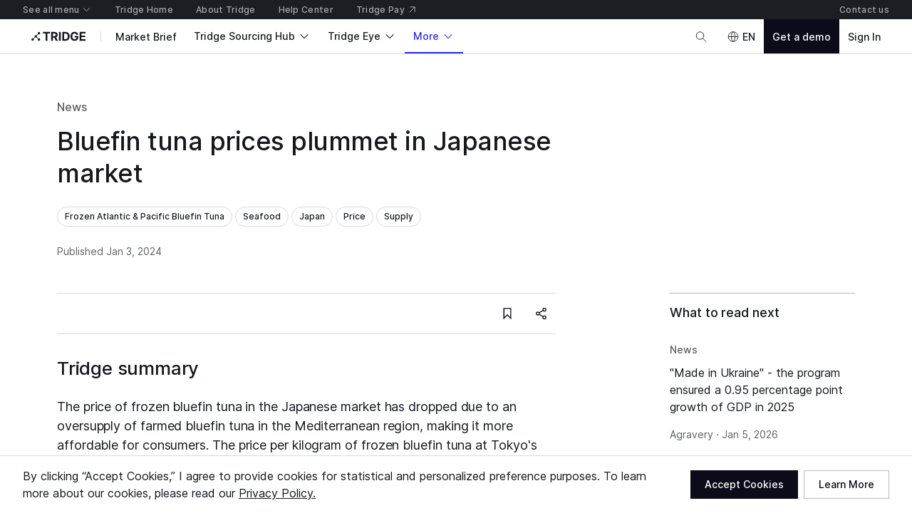

--- FILE ---
content_type: application/javascript
request_url: https://cdn-new.tridge.com/js/chunks/HK4SHN2C.js
body_size: 238
content:
import{f as n,w as e}from"https://cdn-new.tridge.com/js/chunks/HHI64AL2.js";function o(r){"@babel/helpers - typeof";return o=typeof Symbol=="function"&&typeof Symbol.iterator=="symbol"?function(t){return typeof t}:function(t){return t&&typeof Symbol=="function"&&t.constructor===Symbol&&t!==Symbol.prototype?"symbol":typeof t},o(r)}var u=n(()=>{e()});function y(r,t){if(o(r)!="object"||!r)return r;var i=r[Symbol.toPrimitive];if(i!==void 0){var p=i.call(r,t||"default");if(o(p)!="object")return p;throw new TypeError("@@toPrimitive must return a primitive value.")}return(t==="string"?String:Number)(r)}var m=n(()=>{e();u()});function l(r){var t=y(r,"string");return o(t)=="symbol"?t:t+""}var a=n(()=>{e();u();m()});function w(r,t,i){return(t=l(t))in r?Object.defineProperty(r,t,{value:i,enumerable:!0,configurable:!0,writable:!0}):r[t]=i,r}var b=n(()=>{e();a()});export{o as a,u as b,l as c,a as d,w as e,b as f};


--- FILE ---
content_type: application/javascript
request_url: https://cdn-new.tridge.com/js/chunks/TKVNKZM2.js
body_size: -6
content:
import{D as e}from"https://cdn-new.tridge.com/js/chunks/QWG3RNVL.js";import{w as o}from"https://cdn-new.tridge.com/js/chunks/HHI64AL2.js";o();var t=e`
  fragment journalFieldsForJournalSimpleItem on Journal {
    id
    code
    title
    date
    creator {
      id
      name
      photoThumbnail
    }
    reporter {
      id
      name
      photoThumbnail
    }
  }
`;export{t as a};


--- FILE ---
content_type: application/javascript
request_url: https://cdn-new.tridge.com/js/chunks/57URCRY5.js
body_size: 89
content:
import{a as e}from"https://cdn-new.tridge.com/js/chunks/TQ4OXWF7.js";import{b as r}from"https://cdn-new.tridge.com/js/chunks/M7UY7IP7.js";import{d as i}from"https://cdn-new.tridge.com/js/chunks/RGX4CCSB.js";import{j as E,w as _}from"https://cdn-new.tridge.com/js/chunks/HHI64AL2.js";_();var o=E(i());var D=()=>{let[A,{removeToken:n}]=r();return(0,o.useEffect)(()=>{n()},[]),o.default.createElement(e,{errorCode:"FORBIDDEN"})},t=D,s=t;window.__REACT_LAZY_LOADED_MODULES__||(window.__REACT_LAZY_LOADED_MODULES__=[]);window.__REACT_LAZY_LOADED_MODULES__.push({"src/routes/Forbidden":t});export{s as a};


--- FILE ---
content_type: application/javascript
request_url: https://cdn-new.tridge.com/js/chunks/E37YJG3N.js
body_size: 602
content:
import{a as g}from"https://cdn-new.tridge.com/js/chunks/VLXZKTKH.js";import{a as T}from"https://cdn-new.tridge.com/js/chunks/2PRGMJXB.js";import{a as e}from"https://cdn-new.tridge.com/js/chunks/AYO5LVOF.js";import{a as c}from"https://cdn-new.tridge.com/js/chunks/5FAR2MYO.js";import{a as r}from"https://cdn-new.tridge.com/js/chunks/NK4FODUU.js";import{a}from"https://cdn-new.tridge.com/js/chunks/T275OX2G.js";import{a as n}from"https://cdn-new.tridge.com/js/chunks/OBMTKTOQ.js";import{D as d}from"https://cdn-new.tridge.com/js/chunks/QWG3RNVL.js";import{d as P}from"https://cdn-new.tridge.com/js/chunks/RGX4CCSB.js";import{b as t,e as l,j as F,w as s}from"https://cdn-new.tridge.com/js/chunks/HHI64AL2.js";s();var i=F(P());var E=k=>{var p=k,{isOpen:_,onClose:h,topical:u}=p,M=l(p,["isOpen","onClose","topical"]);let{products:D,categories:f,countries:y,subjects:L,issues:b}=u,C=[{id:"Product",label:["_trans.dim_insights_topicTags.89","Products"],chips:D},{id:"Category",label:["_trans.dim_insights_topicTags.85","Categories"],chips:f},{id:"Country",label:["_trans.dim_insights_topicTags.56","Countries"],chips:y},{id:"Subject",label:["_trans.dim_insights_topicTags.80","Subjects"],chips:L},{id:"Issue",label:["_trans.dim_insights_topicTags.35","Issues"],chips:b}];return i.default.createElement(e,t({isOpen:_,onClose:h},M),i.default.createElement(e.Body,null,i.default.createElement(e.Section,null,i.default.createElement(a,{bottom:2},i.default.createElement(c,{typography:"title.m",color:"onSurface"},i.default.createElement(r,{code:"_trans.dim_insights_tags.34"},"Tags"))),C.filter(o=>o.chips.length>0).map((o,S)=>i.default.createElement(i.default.Fragment,{key:o.id},S>0&&i.default.createElement(a,{vertical:3},i.default.createElement(T,null)),i.default.createElement(a,{top:2},i.default.createElement(n,{typography:"label.s",weight:"semiBold",color:"onSurface"},i.default.createElement(r,null,o.label)),i.default.createElement(a,{top:1.5},i.default.createElement(g,{chips:o.chips,searchLinkType:"insight"}))))))))},m=E,Y=m;window.__REACT_LAZY_LOADED_MODULES__||(window.__REACT_LAZY_LOADED_MODULES__=[]);window.__REACT_LAZY_LOADED_MODULES__.push({"src/components/TopicalTopicTagDetailModal":m});s();var I=d`
  fragment topicalFieldsForTopicalTopicTagDetailModal on Topical {
    products {
      id
      name
      localizedName
    }
    categories {
      id
      name
      localizedName
    }
    countries {
      code
      name
      localizedName
    }
    subjects {
      id
      name
      localizedName
    }
    issues {
      id
      name
      localizedName
    }
  }
`;export{Y as a,I as b};


--- FILE ---
content_type: application/javascript
request_url: https://cdn-new.tridge.com/js/chunks/STE3EFZJ.js
body_size: -36
content:
import{c as t}from"https://cdn-new.tridge.com/js/chunks/VLECDXUI.js";import{w as o}from"https://cdn-new.tridge.com/js/chunks/HHI64AL2.js";o();var e=t,s=e;window.__REACT_LAZY_LOADED_MODULES__||(window.__REACT_LAZY_LOADED_MODULES__=[]);window.__REACT_LAZY_LOADED_MODULES__.push({"src/components/ActionList":e});export{s as a};


--- FILE ---
content_type: application/javascript
request_url: https://cdn-new.tridge.com/js/chunks/JBCIBFPN.js
body_size: 882
content:
import{a as L}from"https://cdn-new.tridge.com/js/chunks/EBXRZ5T2.js";import{a as k,b as E}from"https://cdn-new.tridge.com/js/chunks/V7MAWDYY.js";import{a as C}from"https://cdn-new.tridge.com/js/chunks/47I4R2OI.js";import{a as M}from"https://cdn-new.tridge.com/js/chunks/VA7W7DAN.js";import{a as A}from"https://cdn-new.tridge.com/js/chunks/RP2VVDPQ.js";import{a as e}from"https://cdn-new.tridge.com/js/chunks/D4NB4QBD.js";import{d as _}from"https://cdn-new.tridge.com/js/chunks/5OW6ZLTH.js";import{a as m}from"https://cdn-new.tridge.com/js/chunks/MEZ44ZOG.js";import{a as c}from"https://cdn-new.tridge.com/js/chunks/UCIHRWUV.js";import{a as u}from"https://cdn-new.tridge.com/js/chunks/UHMOPOZF.js";import{D as l,J as d,h as f}from"https://cdn-new.tridge.com/js/chunks/PELLPZG7.js";import{b as w}from"https://cdn-new.tridge.com/js/chunks/QRJSMSHN.js";import{a as g}from"https://cdn-new.tridge.com/js/chunks/NK4FODUU.js";import{a as i}from"https://cdn-new.tridge.com/js/chunks/T275OX2G.js";import{a as p}from"https://cdn-new.tridge.com/js/chunks/2JE6TP2B.js";import{b as B}from"https://cdn-new.tridge.com/js/chunks/M7UY7IP7.js";import{d as y}from"https://cdn-new.tridge.com/js/chunks/RGX4CCSB.js";import{b as n,j as S,w as h}from"https://cdn-new.tridge.com/js/chunks/HHI64AL2.js";h();var o=S(y());var O=p.div.withConfig({componentId:"sc-jTyyrc"})``,P=p(e).withConfig({componentId:"sc-ktoWxQ"})`width:100%;
`,x=p(e).withConfig({componentId:"sc-dHmuBO"})`width:100%;
`,F=()=>o.default.createElement(O,null,o.default.createElement(i,{bottom:1.5},o.default.createElement(P,{height:201})),o.default.createElement(m,{vertical:!0,spacing:1},o.default.createElement(c,{spacing:1},o.default.createElement(c.Main,null,o.default.createElement(i,{bottom:.5},o.default.createElement(m,{spacing:.75,vertical:!0},o.default.createElement(e,{height:18,width:200}),o.default.createElement(e,{height:14,width:249})))),o.default.createElement(c.Side,null,o.default.createElement(e,{height:40,width:40}))),o.default.createElement(m,{spacing:.75,vertical:!0},o.default.createElement(_,{typography:"label.m",width:150}),o.default.createElement(_,{typography:"label.m",width:150})),o.default.createElement(m,{spacing:.5},o.default.createElement(e,{height:16,width:16}),o.default.createElement(e,{height:16,width:16}),o.default.createElement(e,{height:16,width:16}),o.default.createElement(e,{height:16,width:16})),o.default.createElement(x,{height:30})),o.default.createElement(i,{top:1.5},o.default.createElement(m,{spacing:1},o.default.createElement(e,{height:40,width:128}),o.default.createElement(e,{height:40,width:40})))),I=F,z=I;window.__REACT_LAZY_LOADED_MODULES__||(window.__REACT_LAZY_LOADED_MODULES__=[]);window.__REACT_LAZY_LOADED_MODULES__.push({"src/components/BoothSearchedSupplyBrowseActionsItem/components/SkeletonItem":I});h();var r=S(y());var U=p(k).withConfig({componentId:"sc-cXJsFp"})`display:flex;flex-direction:column;
`,Y=({booth:t})=>{let[v]=B(),{sendAmplitudeEvent:a}=u();return r.default.createElement(U,{booth:t},r.default.createElement(i,{bottom:1},r.default.createElement(L,{booth:t})),r.default.createElement(E,{booth:t}),r.default.createElement(i,{top:1.5},r.default.createElement(A,{spacing:1},r.default.createElement(C,{boothId:t.id,onOpen:()=>{var s;t.company.__typename==="Seller"&&t.company.code!==((s=v.entity)==null?void 0:s.code)&&(a("[V] Contact Exhibitor: Choose a Representative modal",n({},l(t))),a("[V] TSM: Choose a Representative Modal",n(n({},t.company.__typename==="Seller"?n({},d(t.company.marketplaceCompany)):{}),f("supplier_card"))))}},({toggleActivation:s})=>r.default.createElement(w,{hierarchy:"secondary",onClick:()=>{s(),a("[C] Contact Now button on booth card",n({},l(t))),a("[C] TSM: Contact Now on Supplier Card",n({},t.company.__typename==="Seller"?n({},d(t.company.marketplaceCompany)):{}))}},r.default.createElement(g,{code:"_trans.global.contact_now_button"},"Contact Now"))),r.default.createElement(M,{marketplaceSellerEntity:t,hierarchy:"secondary",icon:"bookmark-plus"}))))};var D=Y,mo=D;window.__REACT_LAZY_LOADED_MODULES__||(window.__REACT_LAZY_LOADED_MODULES__=[]);window.__REACT_LAZY_LOADED_MODULES__.push({"src/components/BoothSearchedSupplyBrowseActionsItem":D});export{z as a,mo as b};


--- FILE ---
content_type: application/javascript
request_url: https://cdn-new.tridge.com/js/chunks/RMDL4MKW.js
body_size: 1589
content:
import{a as T}from"https://cdn-new.tridge.com/js/chunks/YBVTC4DO.js";import{a as K}from"https://cdn-new.tridge.com/js/chunks/W5JQW6FQ.js";import{e as M}from"https://cdn-new.tridge.com/js/chunks/HKPQR5NQ.js";import{a as x,b as a}from"https://cdn-new.tridge.com/js/chunks/I46IQSWS.js";import{E as O,p as V}from"https://cdn-new.tridge.com/js/chunks/S2EBBIIR.js";import{w as G}from"https://cdn-new.tridge.com/js/chunks/HHI64AL2.js";G();var ut=Object.defineProperty,ft=Object.defineProperties,ht=Object.getOwnPropertyDescriptors,Y=Object.getOwnPropertySymbols,pt=Object.prototype.hasOwnProperty,gt=Object.prototype.propertyIsEnumerable,q=(o,t,e)=>t in o?ut(o,t,{enumerable:!0,configurable:!0,writable:!0,value:e}):o[t]=e,f=(o,t)=>{for(var e in t||(t={}))pt.call(t,e)&&q(o,e,t[e]);if(Y)for(var e of Y(t))gt.call(t,e)&&q(o,e,t[e]);return o},mt=(o,t)=>ft(o,ht(t)),J=["top","top-start","top-end"],C=["bottom","bottom-start","bottom-end"],I=["left","left-start","left-end"],wt=[...J,...C],vt=["top-start","bottom-start"],bt=["top-end","bottom-end"],Ot=["right-start","left-start"],Et=["right-end","left-end"],h=4,yt=M.div.withConfig({componentId:"sc-hClzGk"})`position:fixed;z-index:${({theme:o})=>o.zIndexes[6]};max-width:100%;
`,Rt=M.div.withConfig({componentId:"sc-eSGcLE"})`&:after {content:'';display:${({caretHidden:o})=>o?"none":"inline-block"};border:10px solid transparent;position:absolute;width:0;height:0;${({caretDirection:o,theme:t})=>({top:`bottom:-19px;border-top-color:${t.colors.surface3}`,bottom:`top:-19px;border-bottom-color:${t.colors.surface3}`,right:`left:-19px;border-right-color:${t.colors.surface3}`,left:`right:-19px;border-left-color:${t.colors.surface3}`})[o]}}position:relative;
`,_t=o=>o.filter(t=>t.getAttribute&&t.getAttribute("data-portal-id"))[0],Lt=(o,t)=>{if(o===t)return!0;let e=t.parentNode;for(;e!=null;){if(e===o)return!0;e=e.parentNode}return!1},Pt=!0,Ht=({className:o,anchorRef:t,children:e,preferredPosition:n,width:P,minWidth:D,onClose:E,onMouseEnter:Q,onMouseLeave:U})=>{var k;let X=(k=t.current)==null?void 0:k.getBoundingClientRect(),{left:c,top:r,bottom:b,right:l,width:Z}=X||{left:0,top:0,bottom:0,right:0,width:0},y=wt.includes(n),z=K(),d=(0,a.useRef)(null),[,tt]=(0,a.useState)(!1),ot=()=>{let u=P==="fit-anchor"?Z:P;return D?O([D,u]):u},[i,et]=(0,a.useState)(ot()),[p,nt]=(0,a.useState)(0),rt=z.current?z.current.getBoundingClientRect():{top:window.scrollY,height:window.innerHeight},{top:W,height:it}=rt||{top:0,height:0},s=window.innerWidth||document.documentElement.clientWidth||document.body.clientWidth,g=window.innerHeight||document.documentElement.clientHeight||document.body.clientHeight,$=(l+c+i)/2>s,B=(l+c-i)/2<0,A=r+p>it,ct=r-p<0,m=y?["top-start","bottom-start"].includes(n)?s<i+c:["top-end","bottom-end"].includes(n)?l-i<0:B||$:I.includes(n)?c-i<0:l+i>s,w=y?C.includes(n)?r+p>g:r-p<0:["left-start","right-start"].includes(n)?r+p>g:["left-end","right-end"].includes(n)?r-p<0:A||ct,H=()=>{d.current&&(et(d.current.clientWidth),nt(d.current.clientHeight))},N=V(()=>{H()},100);(0,a.useLayoutEffect)(()=>{let u=d.current;if(!u)return;let j=()=>{tt(v=>!v)},dt=()=>{H()},F=v=>{if(v.key!=="Escape"||!(v.target instanceof HTMLElement)||!d.current)return;let _=T(v.target),L=T(d.current);E&&_===L&&E()},S=v=>{if(!d.current)return;let _=v.composedPath(),L=_t(_),at=L&&t.current&&!Lt(L,t.current);_.includes(d.current)||at||E&&E()};setTimeout(()=>{window.addEventListener("click",S),window.addEventListener("scroll",j,{passive:!0,capture:!0}),window.addEventListener("keydown",F)},0);let R;return typeof MutationObserver!="undefined"?(R=new MutationObserver(dt),R.observe(u,{childList:!0,subtree:!0})):u.addEventListener("DOMSubtreeModified",N),H(),()=>{typeof MutationObserver!="undefined"?R&&R.disconnect():u&&u.removeEventListener("DOMSubtreeModified",N),S&&window.removeEventListener("click",S),window.removeEventListener("scroll",j),window.removeEventListener("keydown",F)}},[]);let st=y?mt(f(f({},vt.includes(n)?m?{right:0,left:O([s-i,0])}:{left:c}:bt.includes(n)?m?{left:0,right:O([s-c-i,0])}:{right:s-l}:m?f(f({},B?{left:0}:{}),$?{right:0}:{}):{left:(l+c-i)/2,right:(s-l+(s-c)-i)/2}),C.includes(n)?w?{bottom:g-r,paddingBottom:h}:{top:b,paddingTop:h}:w?{top:b,paddingTop:h}:{bottom:g-r,paddingBottom:h}),{width:i}):f(f({},I.includes(n)?m?{left:l,paddingLeft:h}:{right:s-c,paddingRight:h}:m?{right:s-c,paddingRight:h}:{left:l,paddingLeft:h}),Ot.includes(n)?w?{bottom:g-b}:{top:r}:Et.includes(n)?w?{top:O([r,W])}:{bottom:g-b}:w?f({},A?{bottom:g-b}:{top:O([r,W])}):{top:(r+b-p)/2}),lt=y?J.includes(n)?w?"bottom":"top":w?"top":"bottom":I.includes(n)?m?"right":"left":m?"left":"right";return x.createElement(yt,{className:o,ref:d,style:st,onMouseEnter:Q,onMouseLeave:U},x.createElement(Rt,{style:f({},P?{}:{display:"inline-block"}),caretHidden:Pt,caretDirection:lt},e))},Dt=Ht;export{Dt as a};


--- FILE ---
content_type: application/javascript
request_url: https://cdn-new.tridge.com/js/chunks/SZNTDPW5.js
body_size: 580
content:
import{a as h}from"https://cdn-new.tridge.com/js/chunks/NCGWOIVA.js";import{a as e}from"https://cdn-new.tridge.com/js/chunks/XCNBHXU4.js";import{a as s}from"https://cdn-new.tridge.com/js/chunks/4AXBME5T.js";import"https://cdn-new.tridge.com/js/chunks/TAKXPUEH.js";import"https://cdn-new.tridge.com/js/chunks/USIIYW5A.js";import"https://cdn-new.tridge.com/js/chunks/M5H2DFRG.js";import{a as u}from"https://cdn-new.tridge.com/js/chunks/AD35VBER.js";import{a as c,b as i}from"https://cdn-new.tridge.com/js/chunks/5OTHF6LA.js";import"https://cdn-new.tridge.com/js/chunks/JQJLQA4M.js";import"https://cdn-new.tridge.com/js/chunks/2JE6TP2B.js";import"https://cdn-new.tridge.com/js/chunks/XX6F7C4G.js";import"https://cdn-new.tridge.com/js/chunks/NKTT4ACS.js";import"https://cdn-new.tridge.com/js/chunks/HKPQR5NQ.js";import"https://cdn-new.tridge.com/js/chunks/K7LIPEYN.js";import"https://cdn-new.tridge.com/js/chunks/I46IQSWS.js";import"https://cdn-new.tridge.com/js/chunks/S2EBBIIR.js";import"https://cdn-new.tridge.com/js/chunks/ERXS3475.js";import"https://cdn-new.tridge.com/js/chunks/5IVNI6YM.js";import"https://cdn-new.tridge.com/js/chunks/BG2N3LWR.js";import{c as p}from"https://cdn-new.tridge.com/js/chunks/G6XOARHR.js";import"https://cdn-new.tridge.com/js/chunks/N4WZIIBS.js";import"https://cdn-new.tridge.com/js/chunks/SRNKPNG5.js";import"https://cdn-new.tridge.com/js/chunks/2ATG4BLS.js";import"https://cdn-new.tridge.com/js/chunks/VI3EMPJK.js";import{d as k}from"https://cdn-new.tridge.com/js/chunks/RGX4CCSB.js";import{b as n,j as a,w as m,y as _}from"https://cdn-new.tridge.com/js/chunks/HHI64AL2.js";m();var o=a(_()),t=a(k());var I=(0,o.default)(()=>import("https://cdn-new.tridge.com/js/chunks/KEJ4ZVCR.js"),"src/routes/MarketInsightHome"),d=(0,o.default)(()=>import("https://cdn-new.tridge.com/js/chunks/RNZJ63LW.js"),"src/routes/MarketInsightOverview"),l=(0,o.default)(()=>import("https://cdn-new.tridge.com/js/chunks/YS4QLAVQ.js"),"src/routes/MarketInsightTopic"),w=(0,o.default)(()=>import("https://cdn-new.tridge.com/js/chunks/MUBJCT27.js"),"src/routes/MarketInsightMediaSearch"),D=(0,o.default)(()=>import("https://cdn-new.tridge.com/js/chunks/7K26MY44.js"),"src/routes/MarketInsightMediaRoutes"),f=(0,o.default)(()=>import("https://cdn-new.tridge.com/js/chunks/A5PB27TT.js"),"src/routes/IntelligenceAuthorDetail"),A=(0,o.default)(()=>import("https://cdn-new.tridge.com/js/chunks/J235YQCU.js"),"src/routes/WebinarRoutes"),L=(0,o.default)(()=>import("https://cdn-new.tridge.com/js/chunks/X7BETFSH.js"),"src/routes/NewsletterIntroduction"),S=(0,o.default)(()=>import("https://cdn-new.tridge.com/js/chunks/MNKGGVY4.js"),"src/routes/MarketInsightMediaDetailRoutes"),E=()=>t.default.createElement(s,null,t.default.createElement(e,{path:"/market-insights/search/medias",component:w}),t.default.createElement(e,{path:"/market-insights/:topic",component:l}),t.default.createElement(e,{path:"/intelligence-authors/:intelligenceAuthor",component:f}),t.default.createElement(e,{path:u.map(({path:r})=>r),component:A}),t.default.createElement(e,{path:"/newsletter-introduction",component:L}),t.default.createElement(e,{path:c.map(({path:r})=>r),component:S,exact:!0}),t.default.createElement(e,{path:["/market-insights",...i.map(({path:r})=>r)],render:r=>t.default.createElement(I,n({},r),t.default.createElement(h,null,t.default.createElement(s,null,t.default.createElement(e,{path:"/market-insights",component:d,exact:!0}),t.default.createElement(e,{path:i.map(({path:M})=>M),component:D}))))}),t.default.createElement(p,{to:"/page-not-found"})),g=E,R=g;window.__REACT_LAZY_LOADED_MODULES__||(window.__REACT_LAZY_LOADED_MODULES__=[]);window.__REACT_LAZY_LOADED_MODULES__.push({"src/routes/MarketInsightRoutes":g});export{R as default};
